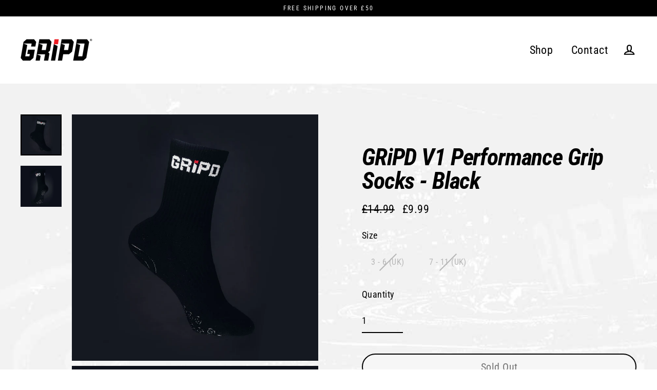

--- FILE ---
content_type: text/css
request_url: https://gripd.co.uk/cdn/shop/t/2/assets/custom-css-shopify.css?v=172645943574281215791596466552
body_size: -334
content:
.h1,.section-header__title{text-transform:none!important}.h2.appear-delay{font-family:Roboto Condensed,sans-serif;font-weight:700!important;font-style:italic}.so-tab label{font-weight:600;font-size:27px}.product-section .page-content{background-image:url(/cdn/shop/files/bg-test-1.jpg)!important;background-position:center center;background-repeat:no-repeat;background-size:cover}.product__policies.rte{display:none}.product-single__description.rte li{background:url(/cdn/shop/files/icon-bullet-2.png) no-repeat left 8px;padding-left:23px;display:block}.product-image-main{margin-bottom:10px!important}.cart__note{font-size:15px}
/*# sourceMappingURL=/cdn/shop/t/2/assets/custom-css-shopify.css.map?v=172645943574281215791596466552 */


--- FILE ---
content_type: application/javascript
request_url: https://ecommplugins-trustboxsettings.trustpilot.com/gripd2020.myshopify.com.js?settings=1606856434772&shop=gripd2020.myshopify.com
body_size: 197
content:
const trustpilot_trustbox_settings = {"trustboxes":[],"activeTrustbox":0,"pageUrls":{"landing":"https://gripd2020.myshopify.com","category":"https://gripd2020.myshopify.com/collections/frontpage","product":"https://gripd2020.myshopify.com/products/gripd-v1-black"}};
dispatchEvent(new CustomEvent('trustpilotTrustboxSettingsLoaded'));